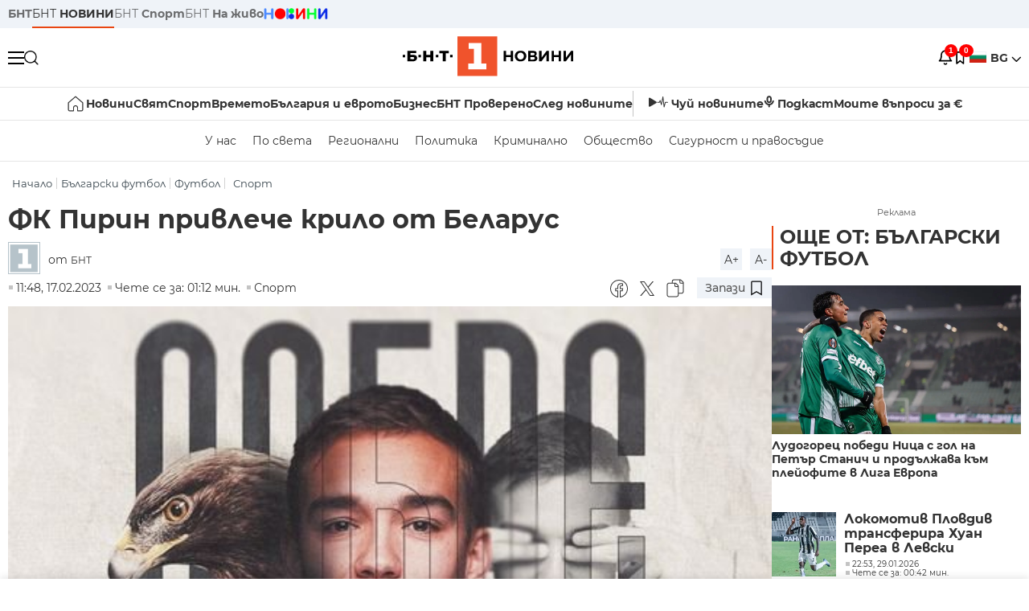

--- FILE ---
content_type: text/html; charset=UTF-8
request_url: https://bntnews.bg/news/fk-pirin-privleche-krilo-ot-belarus-1223901news.html
body_size: 18647
content:
<!DOCTYPE html>
<html lang="bg">

    <meta charset="utf-8">
<meta http-equiv="X-UA-Compatible" content="IE=edge,chrome=1">

<title>ФК Пирин привлече крило от Беларус - По света и у нас - БНТ Новини</title>
<meta content="Крилото от Беларус Владимир Медвед е официално част от Пирин Благоевград, съобщиха от клуба. Играчът премина през пробен период и взе участие в няколк..." name="description">
<meta content="ФК Пирин привлече крило от Беларус - По света и у нас - БНТ Новини" property="og:title">
<meta content="Крилото от Беларус Владимир Медвед е официално част от Пирин Благоевград, съобщиха от клуба. Играчът премина през пробен период и взе участие в няколк..." property="og:description">
<meta property="fb:app_id" content="136396243365731">
    <meta content="https://bntnews.bg/f/news/b/1223/af88cf2a5fe9c199982b147fa58038bd.jpeg" property="og:image">
    <meta property="og:image:width" content="840" />
    <meta property="og:image:height" content="454" />

    <link rel="canonical" href="https://bntnews.bg/news/fk-pirin-privleche-krilo-ot-belarus-1223901news.html" />
    <meta content="https://bntnews.bg/news/fk-pirin-privleche-krilo-ot-belarus-1223901news.html" property="og:url">

    <meta property="og:type" content="article" />
    <meta property="og:site_name" content="bntnews.bg" />
        <script type="application/ld+json">
    [{"@context":"https:\/\/schema.org","@type":"NewsArticle","headline":"\u0424\u041a \u041f\u0438\u0440\u0438\u043d \u043f\u0440\u0438\u0432\u043b\u0435\u0447\u0435 \u043a\u0440\u0438\u043b\u043e \u043e\u0442 \u0411\u0435\u043b\u0430\u0440\u0443\u0441","description":"\u041a\u0440\u0438\u043b\u043e\u0442\u043e \u043e\u0442 \u0411\u0435\u043b\u0430\u0440\u0443\u0441 \u0412\u043b\u0430\u0434\u0438\u043c\u0438\u0440 \u041c\u0435\u0434\u0432\u0435\u0434 \u0435 \u043e\u0444\u0438\u0446\u0438\u0430\u043b\u043d\u043e \u0447\u0430\u0441\u0442 \u043e\u0442 \u041f\u0438\u0440\u0438\u043d \u0411\u043b\u0430\u0433\u043e\u0435\u0432\u0433\u0440\u0430\u0434, \u0441\u044a\u043e\u0431\u0449\u0438\u0445\u0430 \u043e\u0442 \u043a\u043b\u0443\u0431\u0430. \u0418\u0433\u0440\u0430\u0447\u044a\u0442 \u043f\u0440\u0435\u043c\u0438\u043d\u0430 \u043f\u0440\u0435\u0437 \u043f\u0440\u043e\u0431\u0435\u043d \u043f\u0435\u0440\u0438\u043e\u0434 \u0438 \u0432\u0437\u0435 \u0443\u0447\u0430\u0441\u0442\u0438\u0435 \u0432 \u043d\u044f\u043a\u043e\u043b\u043a...","mainEntityOfPage":{"@type":"WebPage","@id":"https:\/\/bntnews.bg"},"image":{"@type":"ImageObject","url":"https:\/\/bntnews.bg\/f\/news\/b\/1223\/af88cf2a5fe9c199982b147fa58038bd.jpeg","width":1000,"height":500},"datePublished":"2023-02-17T11:48:00+02:00","dateModified":"2023-02-17T11:48:00+02:00","author":{"@type":"Person","name":"\u0411\u041d\u0422","url":"https:\/\/bntnews.bg"},"publisher":{"@type":"Organization","name":"\u041f\u043e \u0441\u0432\u0435\u0442\u0430 \u0438 \u0443 \u043d\u0430\u0441 - \u0411\u041d\u0422 \u041d\u043e\u0432\u0438\u043d\u0438","logo":{"@type":"ImageObject","url":"https:\/\/bntnews.bg\/box\/img\/BNT_black.svg","width":597,"height":218},"sameAs":["https:\/\/www.facebook.com\/novinite.bnt\/","https:\/\/twitter.com\/bnt_bg","https:\/\/www.instagram.com\/bnt_news\/"]},"isAccessibleForFree":true},{"@context":"https:\/\/schema.org","@type":"BreadcrumbList","itemListElement":[{"@type":"ListItem","position":1,"name":"\u041d\u0430\u0447\u0430\u043b\u043e","item":"https:\/\/bntnews.bg"},{"@type":"ListItem","position":2,"name":"\u0411\u044a\u043b\u0433\u0430\u0440\u0441\u043a\u0438 \u0444\u0443\u0442\u0431\u043e\u043b","item":"https:\/\/bntnews.bg\/balgarski-futbol-217cat.html"},{"@type":"ListItem","position":3,"name":"\u0424\u0443\u0442\u0431\u043e\u043b ","item":"https:\/\/bntnews.bg\/futbol-211cat.html"},{"@type":"ListItem","position":4,"name":"\u0421\u043f\u043e\u0440\u0442","item":"https:\/\/bntnews.bg\/sport"}]}]
</script>
    
                
<meta name="twitter:card" content="summary">
<meta name="twitter:site" content="bntnews.bg">
<meta name="twitter:title" content="ФК Пирин привлече крило от Беларус - По света и у нас - БНТ Новини">
<meta name="twitter:description" content="Крилото от Беларус Владимир Медвед е официално част от Пирин Благоевград, съобщиха от клуба. Играчът премина през пробен период и взе участие в няколк...">
    <meta name="twitter:image" content="https://bntnews.bg/f/news/b/1223/af88cf2a5fe9c199982b147fa58038bd.jpeg">
<meta name="twitter:creator" content="БНТ">




<meta name="viewport" content="width=device-width, height=device-height, initial-scale=1.0, user-scalable=0, minimum-scale=1.0, maximum-scale=1.0">



    <script type="application/ld+json">
        {
            "@context": "https://schema.org",
            "@type": "WebSite",
            "name":"БНТ Новини",
            "url": "https://bntnews.bg"
        }
    </script>




<style type="text/css">

   @font-face{font-family:Montserrat;font-style:normal;font-display: swap; font-weight:300;src:url(/box/css/fonts/montserrat-v14-latin_cyrillic-ext_cyrillic-300.eot);src:local('Montserrat Light'),local('Montserrat-Light'),url(/box/css/fonts/montserrat-v14-latin_cyrillic-ext_cyrillic-300.eot?#iefix) format('embedded-opentype'),url(/box/css/fonts/montserrat-v14-latin_cyrillic-ext_cyrillic-300.woff2) format('woff2'),url(/box/css/fonts/montserrat-v14-latin_cyrillic-ext_cyrillic-300.woff) format('woff'),url(/box/css/fonts/montserrat-v14-latin_cyrillic-ext_cyrillic-300.ttf) format('truetype'),url(/box/css/fonts/montserrat-v14-latin_cyrillic-ext_cyrillic-300.svg#Montserrat) format('svg')}@font-face{font-family:Montserrat;font-display: swap; font-style:normal;font-weight:400;src:url(/box/css/fonts/montserrat-v14-latin_cyrillic-ext_cyrillic-regular.eot);src:local('Montserrat Regular'),local('Montserrat-Regular'),url(/box/css/fonts/montserrat-v14-latin_cyrillic-ext_cyrillic-regular.eot?#iefix) format('embedded-opentype'),url(/box/css/fonts/montserrat-v14-latin_cyrillic-ext_cyrillic-regular.woff2) format('woff2'),url(/box/css/fonts/montserrat-v14-latin_cyrillic-ext_cyrillic-regular.woff) format('woff'),url(/box/css/fonts/montserrat-v14-latin_cyrillic-ext_cyrillic-regular.ttf) format('truetype'),url(/box/css/fonts/montserrat-v14-latin_cyrillic-ext_cyrillic-regular.svg#Montserrat) format('svg')}@font-face{font-family:Montserrat;font-display: swap; font-style:normal;font-weight:500;src:url(/box/css/fonts/montserrat-v14-latin_cyrillic-ext_cyrillic-500.eot);src:local('Montserrat Medium'),local('Montserrat-Medium'),url(/box/css/fonts/montserrat-v14-latin_cyrillic-ext_cyrillic-500.eot?#iefix) format('embedded-opentype'),url(/box/css/fonts/montserrat-v14-latin_cyrillic-ext_cyrillic-500.woff2) format('woff2'),url(/box/css/fonts/montserrat-v14-latin_cyrillic-ext_cyrillic-500.woff) format('woff'),url(/box/css/fonts/montserrat-v14-latin_cyrillic-ext_cyrillic-500.ttf) format('truetype'),url(/box/css/fonts/montserrat-v14-latin_cyrillic-ext_cyrillic-500.svg#Montserrat) format('svg')}@font-face{font-family:Montserrat;font-display: swap; font-style:normal;font-weight:700;src:url(/box/css/fonts/montserrat-v14-latin_cyrillic-ext_cyrillic-700.eot);src:local('Montserrat Bold'),local('Montserrat-Bold'),url(/box/css/fonts/montserrat-v14-latin_cyrillic-ext_cyrillic-700.eot?#iefix) format('embedded-opentype'),url(/box/css/fonts/montserrat-v14-latin_cyrillic-ext_cyrillic-700.woff2) format('woff2'),url(/box/css/fonts/montserrat-v14-latin_cyrillic-ext_cyrillic-700.woff) format('woff'),url(/box/css/fonts/montserrat-v14-latin_cyrillic-ext_cyrillic-700.ttf) format('truetype'),url(/box/css/fonts/montserrat-v14-latin_cyrillic-ext_cyrillic-700.svg#Montserrat) format('svg')}

</style>

<link rel="stylesheet" type='text/css' href="/box2/css//normalize.css">
<link rel="stylesheet" type='text/css' href="/box2/css//flex.css?b=1540">
<link rel="stylesheet" type='text/css' href="/box2/css//app.css?b=1540">
<link rel="stylesheet" type='text/css' href="/box2/css//app-new.css?b=1540">
<link rel="stylesheet" type='text/css' href="/box2/css//mobile.css?b=1540">
<script src="/box2/js//jquery-3.6.1.min.js"></script>

<link rel="shortcut icon" href="/favicon.ico" type="image/x-icon">
<link rel="icon" href="/favicon.ico" type="image/x-icon">
<link rel="apple-touch-icon" sizes="57x57" href="/box/img//fav/apple-icon-57x57.png">
<link rel="apple-touch-icon" sizes="60x60" href="/box/img//fav/apple-icon-60x60.png">
<link rel="apple-touch-icon" sizes="72x72" href="/box/img//fav/apple-icon-72x72.png">
<link rel="apple-touch-icon" sizes="76x76" href="/box/img//fav/apple-icon-76x76.png">
<link rel="apple-touch-icon" sizes="114x114" href="/box/img//fav/apple-icon-114x114.png">
<link rel="apple-touch-icon" sizes="120x120" href="/box/img//fav/apple-icon-120x120.png">
<link rel="apple-touch-icon" sizes="144x144" href="/box/img//fav/apple-icon-144x144.png">
<link rel="apple-touch-icon" sizes="152x152" href="/box/img//fav/apple-icon-152x152.png">
<link rel="apple-touch-icon" sizes="180x180" href="/box/img//fav/apple-icon-180x180.png">
<link rel="icon" type="image/png" sizes="192x192"  href="/box/img//fav/android-icon-192x192.png">
<link rel="icon" type="image/png" sizes="32x32" href="/box/img//fav/favicon-32x32.png">
<link rel="icon" type="image/png" sizes="96x96" href="/box/img//fav/favicon-96x96.png">
<link rel="icon" type="image/png" sizes="16x16" href="/box/img//fav/favicon-16x16.png">
<link rel="manifest" href="/box/img//fav/manifest.json">
<meta name="msapplication-TileImage" content="/ms-icon-144x144.png">
<meta name="facebook-domain-verification" content="e5jyuibgow43w4jcikwb0j66f9w398" />

    <!-- Google Tag Manager  header-->
<script>(function(w,d,s,l,i){w[l]=w[l]||[];w[l].push({'gtm.start':
new Date().getTime(),event:'gtm.js'});var f=d.getElementsByTagName(s)[0],
j=d.createElement(s),dl=l!='dataLayer'?'&l='+l:'';j.async=true;j.src=
'https://www.googletagmanager.com/gtm.js?id='+i+dl;f.parentNode.insertBefore(j,f);
})(window,document,'script','dataLayer','GTM-T68FD57');</script>
<!-- End Google Tag Manager -->

               <script async src="https://securepubads.g.doubleclick.net/tag/js/gpt.js"></script>
     <script>
     
            window.googletag = window.googletag || {cmd: []};
            googletag.cmd.push(function() {

            googletag.defineSlot('/21827094253/News.BNT.bg/news_bnt_inside_page_btf', [[1, 1], [300, 600], [160, 600], [300, 250], [250, 250]], 'div-gpt-ad-1580289678346-0').addService(googletag.pubads());
            googletag.defineSlot('/21827094253/News.BNT.bg/native_ad_newsbnt', [1, 1], 'div-gpt-ad-1591698732258-0').addService(googletag.pubads());
            googletag.defineSlot('/21827094253/News.BNT.bg/news_bnt_page_richmedia', [1, 1], 'div-gpt-ad-1580294573024-0').addService(googletag.pubads());

            var lb = googletag.sizeMapping().
            addSize([1024, 0], [[1,1],[970, 250], [970, 66], [980, 120], [728, 90]]). //desktop
            addSize([320, 0], [[1,1],[360, 100],[320, 100]]).
            addSize([0, 0], [1, 1]). //other
            build();

            var rect = googletag.sizeMapping().
            addSize([1024, 0], [[1,1], [300,600],[300,250], [336,280], [250,250], [160,600]]). //desktop
            addSize([320, 0], [[1,1], [300,250], [336,280], [250,250]]).
            addSize([0, 0], [1, 1]). //other
            build();

            var gptAdSlots = [];

            gptAdSlots[0] = googletag.defineSlot('/21827094253/News.BNT.bg/news_bnt_inside_page_leaderboard_atf', [[1, 1], [970, 250], [750, 100], [980, 120], [960, 90], [728, 90], [980, 90], [320, 50],  [930, 180], [970, 90], [300, 50], [750, 200], [970, 66], [320, 100], [750, 300], [950, 90]], 'div-gpt-ad-1580289379931-0').
            defineSizeMapping(lb).
            setCollapseEmptyDiv(true).
            addService(googletag.pubads());
            googletag.enableServices();

            gptAdSlots[1] = googletag.defineSlot('/21827094253/News.BNT.bg/news_bnt_inside_page_atf', [[300, 600], [160, 600], [1, 1], [250, 250], [336, 280], [300, 250]], 'div-gpt-ad-1617786055977-0').
            defineSizeMapping(rect).
            setCollapseEmptyDiv(true).
            addService(googletag.pubads());
            googletag.enableServices();

            googletag.pubads().enableSingleRequest();
            googletag.pubads().setCentering(true);
            googletag.pubads().collapseEmptyDivs();
            googletag.pubads().setTargeting('page', 'insidepage');

              
            googletag.enableServices();

  });
     
     </script>
    
    
    <!-- Google tag (gtag.js) -->
    <script async src="https://www.googletagmanager.com/gtag/js?id=G-V1VRKR2BY0"></script>
    <script>
      window.dataLayer = window.dataLayer || [];
      function gtag(){dataLayer.push(arguments);}
      gtag('js', new Date());

      gtag('config', 'G-V1VRKR2BY0');
    </script>
    



    
    
    

<script src="/box2/js/favorites.js?p=1540"></script>
<script src="/box2/js/react.js?p=1540"></script>

    <body>

        <div class="dim"></div>
<header>
    <div class="header-top-nd">
        <div class="container clearfix">
            <div class="header-top-nd-wrap">
                <div class="top-links-scroll">
                    <div class="left-links">
                        <a class="bold" href="https://bnt.bg/" title="БНТ" >БНТ</a>
                        <a class="active" href="https://bntnews.bg/" title="БНТ НОВИНИ" >БНТ <span class="bold">НОВИНИ</span></a>
                        <a href="https://bntnews.bg/sport" title="БНТ Спорт" >БНТ <span class="bold">Спорт</span></a>
                        <a href="https://tv.bnt.bg/" title="БНТ На живо">БНТ <span class="bold">На живо</span></a>
                                                <a href="https://bntnews.bg/kids" class="no-before kids-banner-desktop " style="opacity:1;">
                            <img src="/box2/img/kids.png" style="margin-top:10px;height:14px;opacity:1;" alt="бнт деца">
                        </a>
                        <style>
                        .kids-banner-mobile {
                          display: none;
                        }
                        @media screen and (max-width: 640px) {
                             .kids-banner-desktop {
                               display: none;
                             }
                             .kids-banner-mobile {
                               display: block;
                             }
                        }
                        </style>
                                                                                            </div>
                </div>
                <div class="right-links">
                                        <div class="langeauge-wrap-nd pointer for-mobile">
                                                    <img src="/box2/img/bg.png" class="bg-lng-icon" style="width:21px;float:left;margin-right:5px;">
                            <a href="javascript:void(0);" class="bold">BG <img class="bg-lng-icon" src="/box2/img/down.png"></a>
                        
                        <ul class="language">
                                                        <li style="height:50px;line-height:50px;">
                                <img src="/box2/img/en.jpg" style="width:21px;float:left;margin-top:18px;margin-right:5px;">
                                <a href="https://bntnews.bg/en">ENG</a>
                            </li>
                            
                            
                            <li style="height:50px;line-height:50px;">
                                <img src="/box2/img/tr.png" style="width:21px;float:left;margin-top:18px;margin-right:5px;">
                                <a href="https://bnt.bg/tr" target="_blank">TR</a>
                            </li>
                        </ul>
                    </div>
                </div>
            </div>
        </div>
    </div><!-- End header top -->

    <div class="header-middle-nd">
        <div class="container d-flex justify-content-between">
            <div class="middle-content-nd">
                <div class="left-part-nd">
                    <div class="menu-nd">
                        <button class="hamburger-btn menu-icon-nd" id="hamburger">
                          <span class="line"></span>
                          <span class="line"></span>
                          <span class="line"></span>
                        </button>
                    </div>
                    <button id="search-button" class="search left pointer"><img src="/box2/img/new-search-btn.png" width="18" height="18" alt=""></button>
                    <div class="search-clone none">&nbsp;</div>
                </div>
                <div class="middle-part-nd">
                    <a href="https://bntnews.bg/" class="logo-nd">
                        <img src="/box2/img/logo-bnt-new.svg">
                    </a>
                </div>
                <div class="right-part-nd">
                    <a class="bell" id="bell-noty" href="javascript:void(0);">
                        <div class="notification-container">
                            <!-- Bell Icon SVG -->
                            <svg class="bell-icon" xmlns="http://www.w3.org/2000/svg" viewBox="0 0 24 24" fill="none" stroke="#000000" stroke-width="2" stroke-linecap="round" stroke-linejoin="round">
                                <path d="M18 8A6 6 0 0 0 6 8c0 7-3 9-3 9h18s-3-2-3-9"></path>
                                <path d="M13.73 21a2 2 0 0 1-3.46 0"></path>
                            </svg>

                            <!-- X Icon SVG (thin) -->
                            <svg class="x-icon" xmlns="http://www.w3.org/2000/svg" viewBox="0 0 24 24" fill="none" stroke="#000000" stroke-width="1" stroke-linecap="round" stroke-linejoin="round">
                                <line x1="19" y1="5" x2="5" y2="19"></line>
                                <line x1="5" y1="5" x2="19" y2="19"></line>
                            </svg>

                            <!-- Notification Badge with Count -->
                            <div class="notification-badge">1</div>
                        </div>
                    </a>



                    <a class="marks" id="bookmark-noty" href="javascript:void(0);">
                        <div id="fv-bookmark-noty" class="bookmark-container">
                            <!-- Bookmark Icon SVG -->
                            <svg class="bookmark-icon" xmlns="http://www.w3.org/2000/svg" viewBox="0 0 24 24" fill="none" stroke="#000000" stroke-width="2" stroke-linecap="round" stroke-linejoin="round">
                                <path d="M5 4 V21 L10 17 L15 21 V4 Z"></path>
                            </svg>

                            <!-- X Icon SVG (thin) -->
                            <svg class="x-icon" xmlns="http://www.w3.org/2000/svg" viewBox="0 0 24 24" fill="none" stroke="#000000" stroke-width="1" stroke-linecap="round" stroke-linejoin="round">
                                <line x1="19" y1="5" x2="5" y2="19"></line>
                                <line x1="5" y1="5" x2="19" y2="19"></line>
                            </svg>

                            <!-- Optional: Notification Badge with Count -->
                            <div class="notification-badge fv-notification-badge"></div>
                        </div>
                    </a>

                                        <div class="langeauge-wrap-nd pointer for-desktop">
                                                    <img src="/box2/img/bg.png" style="width:21px;float:left;margin-right:5px;">
                            <a href="javascript:void(0);" class="bold">BG <img src="/box2/img/down.png"></a>
                        
                        <ul class="language">
                                                        <li style="height:50px;line-height:50px;">
                                <img src="/box2/img/en.jpg" style="width:21px;float:left;margin-top:18px;margin-right:5px;">
                                <a href="https://bntnews.bg/en">ENG</a>
                            </li>
                            
                            
                            <li style="height:50px;line-height:50px;">
                                <img src="/box2/img/tr.png" style="width:21px;float:left;margin-top:18px;margin-right:5px;">
                                <a href="https://bnt.bg/tr" target="_blank">TR</a>
                            </li>
                        </ul>
                    </div>
                </div>

            </div><!-- End container -->

        </div>

        
    </div><!-- End header middle -->

    <div class="header-bottom-nd">
    <div class="container clearfix">
      <div class="scroll-mobile">
          <div class="top-nav-nd">
                            
                                          <a href="https://bntnews.bg" title="Начало" class="nav-link-nd flex justify-center align-center" style="display:flex;">
                            <img src="/box2/img/home.svg" style="margin-right:3px;" width="20" alt="Начало">
                        </a>
                  
                                
                                        <a href="https://bntnews.bg" title="Новини" class="nav-link-nd">Новини</a>
                  
                                
                                        <a href="https://bntnews.bg/bg/c/po-sveta" title="Свят" class="nav-link-nd">Свят</a>
                  
                                
                                        <a href="https://bntnews.bg/sport" title="Спорт" class="nav-link-nd">Спорт</a>
                  
                                        <a href="https://bntnews.bg/kids" title="Спорт" class="nav-link-nd kids-banner-mobile ">
                          <img src="/box2/img/kids.png" style="margin-top:10px;height:12px;opacity:1;" alt="бнт деца">
                      </a>
                                
                                        <a href="https://bntnews.bg/vremeto-141cat.html" title="Времето" class="nav-link-nd">Времето</a>
                  
                                
                                        <a href="https://bntnews.bg/balgariya-i-evroto-450cat.html" title="България и еврото" class="nav-link-nd">България и еврото</a>
                  
                                
                                        <a href="https://bntnews.bg/ikonomika-435cat.html" title="Бизнес" class="nav-link-nd">Бизнес</a>
                  
                                
                                        <a href="https://bntnews.bg/provereno" title="БНТ Проверено" class="nav-link-nd">БНТ Проверено</a>
                  
                                
                                        <a href="https://bntnews.bg/bg/c/sled-novinite" title="След новините" class="nav-link-nd">След новините</a>
                  
                                
                                <a href="https://bntnews.bg/listen" class="nav-link-nd listen"><img src="/box2/img/listen.svg">Чуй новините</a>
              
              <a href="https://www.youtube.com/@BNT1/podcasts" target="_blank" class="nav-link-nd podkast"><img src="/box2/img/podcast.svg">Подкаст</a>

              <a href="https://bntnews.bg/me/euro" class="nav-link-nd podkast">Моите въпроси за €</a>
          </div>
      </div>
    </div>
</div><!-- End header bottom -->
<div class="header-nav-nd" style="">
    <div class="container clearfix">
        <div class="scroll-mobile">
          <div class="bottom-nav-nd">
                                                                                <a href="https://bntnews.bg/bg/c/bulgaria" title="У нас" class="bott-nav-nd">У нас</a>
                                                                                        <a href="https://bntnews.bg/bg/c/po-sveta" title="По света" class="bott-nav-nd">По света</a>
                                                                                        <a href="https://bntnews.bg/bg/z" title="Регионални" class="bott-nav-nd">Регионални</a>
                                                                                        <a href="https://bntnews.bg/bg/c/bgpolitika" title="Политика" class="bott-nav-nd">Политика</a>
                                                                                        <a href="https://bntnews.bg/kriminalno-121cat.html" title="Криминално" class="bott-nav-nd">Криминално</a>
                                                                                        <a href="https://bntnews.bg/bg/c/obshtestvo-15" title="Общество" class="bott-nav-nd">Общество</a>
                                                                                        <a href="https://bntnews.bg/bg/c/bgsigurnost" title="Сигурност и правосъдие" class="bott-nav-nd">Сигурност и правосъдие</a>
                                                                </div>
        </div>
    </div>
</div>


    <div class="mobile-nav">
    <div class="main-nav">

        <div class="left flex items-center w100">
            <div class="search-wrap flex-1 left">
                <form action="https://bntnews.bg/search" method="get">
                   <input id="search_input" type="text" name="q" />
                   <button type="submit"><img src="/box2/img/search_w.svg" width="16" alt=""></button>
                </form>
            </div>

        </div>

        <div class="nav-links-holder">
            <a href="https://bntnews.bg/" title="начало"><img src="/box2/img/home.svg" style="margin-right:10px;" width="20" alt=""> начало</a>
                                                                                                                            <a href="https://bntnews.bg" title="Новини" class="nav-link-nd">Новини</a>
                                                                                                                                <a href="https://bntnews.bg/bg/c/po-sveta" title="Свят" class="nav-link-nd">Свят</a>
                                                                                                                                <a href="https://bntnews.bg/sport" title="Спорт" class="nav-link-nd">Спорт</a>
                                                                <a href="https://bntnews.bg/kids" title="Спорт" class="nav-link-nd ">
                            <img src="/box2/img/kids.png" style="margin-top:10px;height:12px;opacity:1;" alt="бнт деца">
                        </a>
                                                                                                            <a href="https://bntnews.bg/vremeto-141cat.html" title="Времето" class="nav-link-nd">Времето</a>
                                                                                                                                <a href="https://bntnews.bg/balgariya-i-evroto-450cat.html" title="България и еврото" class="nav-link-nd">България и еврото</a>
                                                                                                                                <a href="https://bntnews.bg/ikonomika-435cat.html" title="Бизнес" class="nav-link-nd">Бизнес</a>
                                                                                                                                <a href="https://bntnews.bg/provereno" title="БНТ Проверено" class="nav-link-nd">БНТ Проверено</a>
                                                                                                                                <a href="https://bntnews.bg/bg/c/sled-novinite" title="След новините" class="nav-link-nd">След новините</a>
                                                                                                                    <a href="https://bntnews.bg/bg/c/bulgaria" title="У нас" class="nav-link-nd">У нас</a>
                                                                <a href="https://bntnews.bg/bg/c/po-sveta" title="По света" class="nav-link-nd">По света</a>
                                                                <a href="https://bntnews.bg/bg/z" title="Регионални" class="nav-link-nd">Регионални</a>
                                                                <a href="https://bntnews.bg/bg/c/bgpolitika" title="Политика" class="nav-link-nd">Политика</a>
                                                                <a href="https://bntnews.bg/kriminalno-121cat.html" title="Криминално" class="nav-link-nd">Криминално</a>
                                                                <a href="https://bntnews.bg/bg/c/obshtestvo-15" title="Общество" class="nav-link-nd">Общество</a>
                                                                <a href="https://bntnews.bg/bg/c/bgsigurnost" title="Сигурност и правосъдие" class="nav-link-nd">Сигурност и правосъдие</a>
                                        <a href="https://bntnews.bg/listen" class="" title="Чуй новините"><img src="/box2/img/listen.svg" style="margin-right:10px;" width="24" alt=""> Чуй новините</a>
            <a href="https://www.youtube.com/@BNT1/podcasts" target="_blank" title="Подкаст"><img src="/box2/img/podcast.svg" style="margin-right:10px;" width="18" alt=""> Подкаст</a>
        </div><!-- End nav links holder -->

    </div><!-- End main nav -->

    
</div><!-- End mobile nav -->


    <div class="noty-nav">
        <div class="flex" style="margin-bottom:30px;">
            <h2 class="section-title flex-1 left w100" style="width:auto;">
                <span>
                    ИЗВЕСТИЯ
                </span>
            </h2>

            <a href="https://bntnews.bg/personal" class="more-button flex flex-1 items-center justify-center" style="background: #f0532c;padding-left:0px;min-width: 130px;margin-bottom:0px;max-width: 180px;text-transform: uppercase;height: 30px;line-height: 30px;">
                <span style="max-width:15px;margin-top:10px;margin-right:10px;">
                    <!-- Bell Icon SVG -->
                    <svg class="bell-icon-small" xmlns="http://www.w3.org/2000/svg" viewBox="0 0 24 24" fill="none" stroke="#ffffff" stroke-width="2" stroke-linecap="round" stroke-linejoin="round">
                        <path d="M18 8A6 6 0 0 0 6 8c0 7-3 9-3 9h18s-3-2-3-9"></path>
                        <path d="M13.73 21a2 2 0 0 1-3.46 0"></path>
                    </svg>

                </span>
                <span>
                    Моите новини
                </span>
            </a>
                    </div>

        <div class="news-boxes">
                            <div class="news-box-nd">
                    <a href="https://bntnews.bg/news/ludogorec-pobedi-nica-s-gol-na-petar-stanich-i-prodalzhava-kam-pleiofite-v-liga-evropa-1376465news.html" class="img-nd"><img src="https://bntnews.bg/f/news/b/1376/b14bddbcc0fb98929b8df1e5ca189469.webp"></a>
                    <div class="txt-nd">
                        <a href="https://bntnews.bg/news/ludogorec-pobedi-nica-s-gol-na-petar-stanich-i-prodalzhava-kam-pleiofite-v-liga-evropa-1376465news.html" class="title-nd">Лудогорец победи Ница с гол на Петър Станич и продължава...</a>
                        <div class="stats-wrap">
                            <div style="" class="news-stat  left w100 stats-wrap " >
        <time class="news-time stats" >
        00:12, 30.01.2026
            </time>
    
    
            <div class="read-time stats" >
            Чете се за: 02:27 мин.
        </div>
    
                </div>
                        </div>
                    </div>
                </div>
                    </div><!-- End news boxes holder -->
    </div><!-- End noty nav -->

    <div id="fv-favorites-modal" class="bookmark-nav">
        <h2 class="section-title left w100" style="margin-bottom:30px;">
            <span>
                ЗАПАЗЕНИ
            </span>
        </h2>
        <div class="news-boxes fv-favorites-modal-body">

        </div><!-- End news boxes holder -->
    </div><!-- End noty nav -->


</header>
<!-- End Header -->

<script type="text/javascript">
$(document).ready(function() {
  var headerMiddle = $('.header-middle-nd');
  var headerMiddleHeight = headerMiddle.outerHeight();
  var headerMiddleOffset = headerMiddle.offset().top;
  if($('.non-sticky-back-button')[0]) {
      var backOffset = $('.non-sticky-back-button').offset().top;
  }
  else {
      var backOffset = 0;
  }
  var isSticky = false;
  var isStickyBack = false;
  var spacer = $('<div class="header-spacer"></div>').height(headerMiddleHeight);
  var mobileNav = $('.mobile-nav');
  var notyNav = $('.noty-nav');
  var bookmarkNav = $('.bookmark-nav');

  function adjustMobileNav() {
    // Use getBoundingClientRect for most accurate position calculation
    var headerRect = headerMiddle[0].getBoundingClientRect();
    var headerBottom = Math.ceil(headerRect.bottom);

    mobileNav.css({
      'top': headerBottom + 'px',
      'height': 'calc(100vh - ' + headerBottom + 'px)'
    });

    notyNav.css({
      'top': headerBottom + 'px',
      'height': 'calc(100vh - ' + headerBottom + 'px)'
    });

    bookmarkNav.css({
      'top': headerBottom + 'px',
      'height': 'calc(100vh - ' + headerBottom + 'px)'
    });
  }

  function handleScroll() {
    var scrollPosition = $(window).scrollTop();

    if (scrollPosition > backOffset && !isStickyBack && $('.non-sticky-back-button')[0]) {
        $(".sticky-back-button").show();
        isStickyBack = true;
    }
    else if (scrollPosition <= backOffset && isStickyBack && $('.non-sticky-back-button')[0]) {
        $(".sticky-back-button").hide();
        isStickyBack = false;
    }

    if (scrollPosition > (headerMiddleOffset + 50) && !isSticky) {
      headerMiddle.after(spacer);

      headerMiddle.css({
        'position': 'fixed',
        'top': '0',
        'left': '0',
        'right': '0',
        'z-index': '1000',
        'box-shadow': '0 2px 5px rgba(0,0,0,0.1)'
      }).addClass('sticky-header');

      $('.logo-nd img').css('max-height', '29px');

      adjustMobileNav();
      isSticky = true;
    }
    else if (scrollPosition <= headerMiddleOffset && isSticky) {
      $('.header-spacer').remove();

      headerMiddle.css({
        'position': '',
        'top': '',
        'left': '',
        'right': '',
        'z-index': '',
        'box-shadow': ''
      }).removeClass('sticky-header');

      $('.logo-nd img').css('max-height', '');

      adjustMobileNav();
      isSticky = false;
    }
  }

  var ticking = false;
  $(window).on('scroll', function() {
    if (!ticking) {
      window.requestAnimationFrame(function() {
        handleScroll();
        ticking = false;
      });
      ticking = true;
    }
  });

  var resizeTimer;
  $(window).on('resize', function() {
    clearTimeout(resizeTimer);
    resizeTimer = setTimeout(function() {
      headerMiddleHeight = headerMiddle.outerHeight();
      headerMiddleOffset = isSticky ? spacer.offset().top : headerMiddle.offset().top;
      spacer.height(headerMiddleHeight);
      adjustMobileNav();
    }, 250);
  });

  handleScroll();
  adjustMobileNav();
});
</script>
<style>
.header-middle-nd {
  transition: box-shadow 0.3s ease;
  width: 100%;
  background: #fff;
}
.sticky-header {
  transition: box-shadow 0.3s ease;
}
.header-spacer {
  display: block;
}
</style>

        
        
        
        
        
<main>
    <div class="container clearfix">
        
        <div class="scroll-mobile-path">
            <div class="left w100 crums">
    <div class="scroll-mobile">
        <div class="breadcrumbs left w100" >
            <ul>
                <li><a href="https://bntnews.bg/">Начало</a></li>
                                                            <li ><a href="https://bntnews.bg/balgarski-futbol-217cat.html">Български футбол</a></li>
                                            <li ><a href="https://bntnews.bg/futbol-211cat.html">Футбол </a></li>
                                            <li class="active"><a href="https://bntnews.bg/sport">Спорт</a></li>
                                                </ul>

        </div>
    </div><!-- breadcrumbs -->
</div>
        </div>

        <div class="all-news-wrap view-news">
            <div class="top-news-wrap d-flex view-page">
                <div class="left-column">
                    <h1 class="big-view-title" >ФК Пирин привлече крило от Беларус</h1>
                    

                    
                    
                    <div class="info-news-wrap image-wrap bottom-info-container">
    <div class="front-position">
        <a href="https://bntnews.bg/bg/redactor/15/bnt" title="БНТ">
                        <img src="/box/img/avtor_icon.png" fetchpriority="high" alt="bnt avatar logo" />
                    </a>


                <span class="left author">
            от <a href="https://bntnews.bg/bg/redactor/15/bnt" title="БНТ"  class="name">БНТ</a>                      </span>
                    </div>
    <div class="end-soc-position">
        <div class="right-zoom-wrap">
            <a href="#" class="zoom-in">A+</a>
            <a href="#" class="zoom-out">A-</a>
        </div>
    </div>
</div>
<script src="/box2/js/font.js?p=1540" charset="utf-8"></script>

                    <div class="under-title-info items-center">
                        <div style="width:auto;" class="news-stat  left w100 stats-wrap flex-1" >
        <time class="news-time stats" >
        11:48, 17.02.2023
            </time>
    
    
            <div class="read-time stats" >
            Чете се за: 01:12 мин.
        </div>
    
                        <a title="Спорт" href="https://bntnews.bg/sport" class="shared red stats">Спорт</a>
            </div>
                                                <div class="share-bttns" style="margin-right:10px;">
                                                        <div class="share-icons">
                                <div class="soc left a2a_kit left a2a_kit_size_32 a2a_default_style">
                                    <a class="a2a_button_facebook custom-share-btn share-icon-fb"
                                       data-a2a-url="https://bntnews.bg/news/fk-pirin-privleche-krilo-ot-belarus-1223901news.html"
                                       data-a2a-title="ФК Пирин привлече крило от Беларус">
                                    </a>
                                    <a class="a2a_button_twitter custom-share-btn share-icon-x"
                                       data-a2a-url="https://bntnews.bg/news/fk-pirin-privleche-krilo-ot-belarus-1223901news.html"
                                       data-a2a-title="ФК Пирин привлече крило от Беларус">
                                    </a>
                                    <a href="javascript:void(0);" class="copy-btn share-icon-c" data-clipboard-text="https://bntnews.bg/news/fk-pirin-privleche-krilo-ot-belarus-1223901news.html">
                                       <span>Копирано в клипборда</span>
                                    </a>
                                </div>
                            </div>
                        </div>
                                                <div class="end-soc-position" style="background: #EFF3F8;padding-left:10px;padding-right:10px;">
                            <a href="javascript:void(0);" class="save fv-save bookmark-icon-save fv-empty flex items-center justify-center" data-id="1223901" style="font-weight: 600;">
                              <span>Запази</span>
                              <svg xmlns="http://www.w3.org/2000/svg" viewBox="0 0 50 70">
                                  <path class="bookmark-fill" d="M10,5 L40,5 Q42,5 42,7 L42,50 L25,40 L8,50 L8,7 Q8,5 10,5 Z" stroke="black" stroke-width="3.5"/>
                                </svg>
                            </a>

                        </div>
                    </div>

                    
                    
                    <div class="top-news d-flex">
                                                <div class="img-wrap mobile-16-9-container image-container-desktop">
                                                        <img src="https://bntnews.bg/f/news/b/1223/af88cf2a5fe9c199982b147fa58038bd.jpeg" class="w100"  fetchpriority="high" alt="пирин привлече крило беларус" />
                                                    </div>
                                            </div>

                    <div class="left w100 flex signature-image">
                        <div class="flex-1">
                                                                                            <span class="source w100 left">Снимка: фейкбук страница на ФК Пирин</span>
                                                                                    </div>
                                            </div>


                                                                
                    
                                        <div class="audio-heading left">Слушай новината</div>
                    <div class="left w100 audio-player">
                        <audio id="player1" preload="metadata" class="players" controls>
                            <source src="https://bntnews.bg//f/speech/1223/8dfc76173a1877208e202c1ec0502128.mp3" type="audio/mpeg">
                            Вашият браузър не подържа audio
                        </audio>
                    </div>
                    
                    <div class="text-images-container txt-news">
                        <div class="text-container is-gall">
                            <p>Крилото от Беларус Владимир Медвед е официално част от Пирин Благоевград, съобщиха от клуба.</p>
<p>Играчът премина през пробен период и взе участие в няколко приятелски срещи, оставяйки отлични впечатления в тях.</p>
<p>23-годишният нападател е роден в Минск (Беларус). В родината си е играе за Славия (Мозир), Нафтан, Слуцк и Динамо (Брест). В Русия носи екипите на вторите отбори на Ростов и Самара, а по-късно се състезава и за представителния отбор на Ротор (Волгоград). Следва престой в първенството на Казахстан с тима на Атирау, а преди да дойде в Благоевград е част от грузинския Сиони.</p>
<p><em>"Пожелаваме на Владимир Медвед здраве и много успехи с пиринската фланелка!",</em> заявиха от благоевградския клуб.</p>
<p></p>
<p><b> <a href="https://vb.me/d7b09f" target="_blank" rel="noopener">Последвайте нашия канал "Спорт по БНТ" във Viber</a></b></p>
<p><b> <a href="https://go.bnt.bg/facebok-sport-bnt" target="_blank" rel="noopener">Последвайте ни и във Фейсбук, за да сте винаги в час с последните спортни новини</a></b></p>
<p><b>Намерете БНТ в социалните мрежи: <a href="https://www.instagram.com/bnt.bg_/" target="_blank" rel="noopener">Instagram</a>, <a href="https://www.facebook.com/BNT.Bulgarian.National.Television" target="_blank" rel="noopener">Facebook</a>, <a href="https://www.linkedin.com/company/bulgarian-national-television/" target="_blank" rel="noopener"> LinkedIn</a>, <a href="https://www.tiktok.com/@bnt.bg" target="_blank" rel="noopener"> TikTok </a><b></b></b></p>


                            


                            

                        </div>

                    </div>

                    <div class="bottom-share-wrap">
                        <div class="share-bttns">
                        <span style="font-weight: 600;">Сподели</span>
                            <div class="share-icons">
                                <div class="soc left a2a_kit left a2a_kit_size_32 a2a_default_style">
                                    <a class="a2a_button_facebook custom-share-btn share-icon-fb"
                                       data-a2a-url="https://bntnews.bg/news/fk-pirin-privleche-krilo-ot-belarus-1223901news.html"
                                       data-a2a-title="ФК Пирин привлече крило от Беларус">
                                    </a>

                                    
                                    <a class="a2a_button_twitter custom-share-btn share-icon-x"
                                       data-a2a-url="https://bntnews.bg/news/fk-pirin-privleche-krilo-ot-belarus-1223901news.html"
                                       data-a2a-title="ФК Пирин привлече крило от Беларус">
                                    </a>
                                    <a href="javascript:void(0);" class="copy-btn share-icon-c" data-clipboard-text="https://bntnews.bg/news/fk-pirin-privleche-krilo-ot-belarus-1223901news.html">
                                       <span>Копирано в клипборда</span>
                                    </a>
                                </div>
                            </div>
                        </div> 
                    </div>
                    
                                        <div class="hash-tag-wrap">
                        <div class="hash-tag-inner-wrap">
                                                                                    <a href="https://bntnews.bg/fk-pirin-99226tag.html" title="ФК Пирин">#ФК Пирин</a>
                                                                                                            </div>
                    </div>
                    
                    <script>
                    var a2a_config = a2a_config || {};
                    a2a_config.onclick = 1;
                    a2a_config.locale = "bg";
                    </script>
                    <script type="text/javascript">
                    function loadScript() {
                        setTimeout(function(){
                            const script = document.createElement('script');
                            script.src = "/box/js/socials.js"; // Replace "/box/js/" with the actual path to the file
                            script.async = true;
                            document.body.appendChild(script);

                            var clipboard = new ClipboardJS('.copy-btn');

                            clipboard.on('success', function(e) {
                                $(".copy-btn span").fadeIn(300);
                                e.clearSelection();
                                setTimeout(function(){ $(".copy-btn span").fadeOut(300); }, 2000);
                            });
                        },50)
                    }
                    window.addEventListener('load', loadScript);
                    </script>


                    <div class="left w100" style="margin-top:20px;">
                                            </div>



                    
                    <h2 class="section-title mt30">ТОП 24</h2>
<div class="more-top-news d-flex w100 choise">
       <div class="news-box-regular">
      <a class="img-wrap left w100 relative for-desktop" href="https://bntnews.bg/news/zapochva-drastichno-zastudyavane-snyag-shte-vali-v-nedelya-1376498news.html" title="Започва драстично застудяване, сняг ще вали в неделя">
                          <img class="img w100" src="https://bntnews.bg/f/news/b/1376/300a186bcd8869029c1ff7c5dcb2527c.webp" alt="Започва драстично застудяване, сняг ще вали в неделя">
                                     <span class="white-sticker d-flex justify-content-center">
                   <img src="/box2/img/playred.svg" width="14" alt="">
               </span>
                 </a>
      <div class="number for-mobile">1</div>
      <div class="inner-holder">
          <a class="medium-title" href="https://bntnews.bg/news/zapochva-drastichno-zastudyavane-snyag-shte-vali-v-nedelya-1376498news.html" title="Започва драстично застудяване, сняг ще вали в неделя">
                              Започва драстично застудяване, сняг ще вали в неделя
                        </a>
      </div>
   </div><!-- End news box -->
          <div class="news-box-regular">
      <a class="img-wrap left w100 relative for-desktop" href="https://bntnews.bg/news/shofyorat-prichinil-katastrofata-krai-telish-ima-mnozhestvo-predishni-narusheniya-1376459news.html" title="Шофьорът, причинил катастрофата край Телиш, има множество предишни нарушения">
                          <img class="img w100" src="https://bntnews.bg/f/news/b/1376/8e4b8ec09a73ae26212b9e8501c5a13f.webp" alt="Шофьорът, причинил катастрофата край Телиш, има множество предишни нарушения">
                                     <span class="white-sticker d-flex justify-content-center">
                   <img src="/box2/img/playred.svg" width="14" alt="">
               </span>
                 </a>
      <div class="number for-mobile">2</div>
      <div class="inner-holder">
          <a class="medium-title" href="https://bntnews.bg/news/shofyorat-prichinil-katastrofata-krai-telish-ima-mnozhestvo-predishni-narusheniya-1376459news.html" title="Шофьорът, причинил катастрофата край Телиш, има множество предишни нарушения">
                              Шофьорът, причинил катастрофата край Телиш, има множество предишни...
                        </a>
      </div>
   </div><!-- End news box -->
          <div class="news-box-regular">
      <a class="img-wrap left w100 relative for-desktop" href="https://bntnews.bg/news/niagarskiyat-vodopad-zamrazna-sasht-ostavat-v-plen-na-arkticheski-studove-1376464news.html" title="Ниагарският водопад замръзна: САЩ остават в плен на арктически студове">
                          <img class="img w100" src="https://bntnews.bg/f/news/b/1376/16511984f313089fbc44396bce357521.webp" alt="Ниагарският водопад замръзна: САЩ остават в плен на арктически студове">
                                     <span class="white-sticker d-flex justify-content-center">
                   <img src="/box2/img/playred.svg" width="14" alt="">
               </span>
                 </a>
      <div class="number for-mobile">3</div>
      <div class="inner-holder">
          <a class="medium-title" href="https://bntnews.bg/news/niagarskiyat-vodopad-zamrazna-sasht-ostavat-v-plen-na-arkticheski-studove-1376464news.html" title="Ниагарският водопад замръзна: САЩ остават в плен на арктически студове">
                              Ниагарският водопад замръзна: САЩ остават в плен на арктически студове
                        </a>
      </div>
   </div><!-- End news box -->
          <div class="news-box-regular">
      <a class="img-wrap left w100 relative for-desktop" href="https://bntnews.bg/news/1438-evro-e-neobhodimiyat-mesechen-dohod-za-izdrazhka-na-zhivota-na-trichlenno-semeistvo-1376486news.html" title="1438 евро е необходимият месечен доход за издръжка на живота на тричленно семейство">
                          <img class="img w100" src="https://bntnews.bg/f/news/b/1376/b3a0568468ce81974510f5264d1bd0b4.webp" alt="1438 евро е необходимият месечен доход за издръжка на живота на тричленно семейство">
                                     <span class="white-sticker d-flex justify-content-center">
                   <img src="/box2/img/playred.svg" width="14" alt="">
               </span>
                 </a>
      <div class="number for-mobile">4</div>
      <div class="inner-holder">
          <a class="medium-title" href="https://bntnews.bg/news/1438-evro-e-neobhodimiyat-mesechen-dohod-za-izdrazhka-na-zhivota-na-trichlenno-semeistvo-1376486news.html" title="1438 евро е необходимият месечен доход за издръжка на живота на тричленно семейство">
                              1438 евро е необходимият месечен доход за издръжка на живота на...
                        </a>
      </div>
   </div><!-- End news box -->
          <div class="news-box-regular">
      <a class="img-wrap left w100 relative for-desktop" href="https://bntnews.bg/news/kzp-napomnya-ot-1-fevruari-ne-mozhem-da-plashtame-v-levove-a-samo-v-evro-1376509news.html" title="КЗП напомня: От 1 февруари не можем да плащаме в левове, а само в евро">
                          <img class="img w100" src="https://bntnews.bg/f/news/b/1376/2ca3549d0a466d6e85aa832bcf57420f.webp" alt="КЗП напомня: От 1 февруари не можем да плащаме в левове, а само в евро">
                            </a>
      <div class="number for-mobile">5</div>
      <div class="inner-holder">
          <a class="medium-title" href="https://bntnews.bg/news/kzp-napomnya-ot-1-fevruari-ne-mozhem-da-plashtame-v-levove-a-samo-v-evro-1376509news.html" title="КЗП напомня: От 1 февруари не можем да плащаме в левове, а само в евро">
                              КЗП напомня: От 1 февруари не можем да плащаме в левове, а само в евро
                        </a>
      </div>
   </div><!-- End news box -->
          <div class="news-box-regular">
      <a class="img-wrap left w100 relative for-desktop" href="https://bntnews.bg/news/konsultaciite-za-sluzheben-premier-prodalzhavat-1376424news.html" title="Консултациите за служебен премиер продължават">
                          <img class="img w100" src="https://bntnews.bg/f/news/b/1376/e467626ea3b20497672efc382ffe0f65.webp" alt="Консултациите за служебен премиер продължават">
                                     <span class="white-sticker d-flex justify-content-center">
                   <img src="/box2/img/playred.svg" width="14" alt="">
               </span>
                 </a>
      <div class="number for-mobile">6</div>
      <div class="inner-holder">
          <a class="medium-title" href="https://bntnews.bg/news/konsultaciite-za-sluzheben-premier-prodalzhavat-1376424news.html" title="Консултациите за служебен премиер продължават">
                              Консултациите за служебен премиер продължават
                        </a>
      </div>
   </div><!-- End news box -->
            </div>


                    <div class="left w100 banner-between">
                        <div class="left w100">
    <div class="left w100 center">
        <a href="https://bnt.bg/reklama-91pages.html" target="_blank" class="advert advert-right-col-top-text center">Реклама</a>
    </div>
    <div class="clear"></div>

    <!-- news_bnt_inside_page_leaderboard_atf -->
    <div id='div-gpt-ad-1580289379931-0'>
        <script>
            googletag.cmd.push(function() { googletag.display('div-gpt-ad-1580289379931-0'); });
        </script>
    </div>
</div>
                    </div>

                    <h2 class="section-title mt30">Най-четени</h2>
<div class="more-top-news d-flex w100 choise">
       <div class="news-box-regular">
      <a class="img-wrap left w100 relative for-desktop" href="https://bntnews.bg/news/blokadi-na-granicite-s-shengen-ot-utre-zaradi-novo-pravilo-za-shofyorite-1375789news.html" title="Блокади на границите с Шенген от утре заради ново правило за шофьорите">
                          <img class="img w100" src="https://bntnews.bg/f/news/b/1375/3777ed65e3f498790dcb1d9622137839.webp" alt="Блокади на границите с Шенген от утре заради ново правило за шофьорите">
                                     <span class="white-sticker d-flex justify-content-center">
                   <img src="/box2/img/playred.svg" width="14" alt="">
               </span>
                 </a>
      <div class="number for-mobile">1</div>
      <div class="inner-holder">
          <a class="medium-title" href="https://bntnews.bg/news/blokadi-na-granicite-s-shengen-ot-utre-zaradi-novo-pravilo-za-shofyorite-1375789news.html" title="Блокади на границите с Шенген от утре заради ново правило за шофьорите">
                              Блокади на границите с Шенген от утре заради ново правило за шофьорите
                        </a>
      </div>

   </div><!-- End news box -->
          <div class="news-box-regular">
      <a class="img-wrap left w100 relative for-desktop" href="https://bntnews.bg/news/zapochva-drastichno-zastudyavane-snyag-shte-vali-v-nedelya-1376498news.html" title="Започва драстично застудяване, сняг ще вали в неделя">
                          <img class="img w100" src="https://bntnews.bg/f/news/b/1376/300a186bcd8869029c1ff7c5dcb2527c.webp" alt="Започва драстично застудяване, сняг ще вали в неделя">
                                     <span class="white-sticker d-flex justify-content-center">
                   <img src="/box2/img/playred.svg" width="14" alt="">
               </span>
                 </a>
      <div class="number for-mobile">2</div>
      <div class="inner-holder">
          <a class="medium-title" href="https://bntnews.bg/news/zapochva-drastichno-zastudyavane-snyag-shte-vali-v-nedelya-1376498news.html" title="Започва драстично застудяване, сняг ще вали в неделя">
                              Започва драстично застудяване, сняг ще вали в неделя
                        </a>
      </div>

   </div><!-- End news box -->
          <div class="news-box-regular">
      <a class="img-wrap left w100 relative for-desktop" href="https://bntnews.bg/news/kal-unishtozheni-gradinki-otsecheni-darveta-pogrom-v-druzhba-2-sled-remonta-na-toplofikaciya-1375894news.html" title="Кал, унищожени градинки, отсечени дървета: Погром в &quot;Дружба&quot; 2 след ремонта на &quot;Топлофикация&quot;">
                          <img class="img w100" src="https://bntnews.bg/f/news/b/1375/0d94c706696a2655d582dcb0010b2d4b.webp" alt="Кал, унищожени градинки, отсечени дървета: Погром в &quot;Дружба&quot; 2 след ремонта на &quot;Топлофикация&quot;">
                                     <span class="white-sticker d-flex justify-content-center">
                   <img src="/box2/img/playred.svg" width="14" alt="">
               </span>
                 </a>
      <div class="number for-mobile">3</div>
      <div class="inner-holder">
          <a class="medium-title" href="https://bntnews.bg/news/kal-unishtozheni-gradinki-otsecheni-darveta-pogrom-v-druzhba-2-sled-remonta-na-toplofikaciya-1375894news.html" title="Кал, унищожени градинки, отсечени дървета: Погром в &quot;Дружба&quot; 2 след ремонта на &quot;Топлофикация&quot;">
                              Кал, унищожени градинки, отсечени дървета: Погром в...
                        </a>
      </div>

   </div><!-- End news box -->
          <div class="news-box-regular">
      <a class="img-wrap left w100 relative for-desktop" href="https://bntnews.bg/news/tezhka-katastrofa-s-tir-krai-telish-zaginal-e-bivshiyat-kmet-na-cherven-bryag-cvetan-kostadinov-snimki-1376262news.html" title="Тежка катастрофа с тир край Телиш, загинал е бившият кмет на Червен бряг Цветан Костадинов (СНИМКИ)">
                          <img class="img w100" src="https://bntnews.bg/f/news/b/1376/bc1bf181d15b3734d82e110ab62ed60c.webp" alt="Тежка катастрофа с тир край Телиш, загинал е бившият кмет на Червен бряг Цветан Костадинов (СНИМКИ)">
                                     <span class="white-sticker d-flex justify-content-center">
                   <img src="/box2/img/playred.svg" width="14" alt="">
               </span>
                 </a>
      <div class="number for-mobile">4</div>
      <div class="inner-holder">
          <a class="medium-title" href="https://bntnews.bg/news/tezhka-katastrofa-s-tir-krai-telish-zaginal-e-bivshiyat-kmet-na-cherven-bryag-cvetan-kostadinov-snimki-1376262news.html" title="Тежка катастрофа с тир край Телиш, загинал е бившият кмет на Червен бряг Цветан Костадинов (СНИМКИ)">
                              Тежка катастрофа с тир край Телиш, загинал е бившият кмет на Червен...
                        </a>
      </div>

   </div><!-- End news box -->
          <div class="news-box-regular">
      <a class="img-wrap left w100 relative for-desktop" href="https://bntnews.bg/news/sled-katastrofata-s-direktora-na-np-rila-kravnata-proba-za-alkohol-e-po-visoka-ot-poleviya-test-1375437news.html" title="След катастрофата с директора на НП &quot;Рила&quot;: Кръвната проба за алкохол е по-висока от полевия тест">
                          <img class="img w100" src="https://bntnews.bg/f/news/b/1375/71eae89072418fbb56fe38bc11791124.JPG" alt="След катастрофата с директора на НП &quot;Рила&quot;: Кръвната проба за алкохол е по-висока от полевия тест">
                                     <span class="white-sticker d-flex justify-content-center">
                   <img src="/box2/img/playred.svg" width="14" alt="">
               </span>
                 </a>
      <div class="number for-mobile">5</div>
      <div class="inner-holder">
          <a class="medium-title" href="https://bntnews.bg/news/sled-katastrofata-s-direktora-na-np-rila-kravnata-proba-za-alkohol-e-po-visoka-ot-poleviya-test-1375437news.html" title="След катастрофата с директора на НП &quot;Рила&quot;: Кръвната проба за алкохол е по-висока от полевия тест">
                              След катастрофата с директора на НП &quot;Рила&quot;: Кръвната...
                        </a>
      </div>

   </div><!-- End news box -->
          <div class="news-box-regular">
      <a class="img-wrap left w100 relative for-desktop" href="https://bntnews.bg/news/osem-izpalniteli-prodalzhavat-v-nacionalnata-selekciya-za-evroviziya-2026-1375727news.html" title="Осем изпълнители продължават в националната селекция за &quot;Евровизия 2026&quot;">
                          <img class="img w100" src="https://bntnews.bg/f/news/b/1375/2281c0ac0750105aaf771743e6fcd0d8.JPG" alt="Осем изпълнители продължават в националната селекция за &quot;Евровизия 2026&quot;">
                                     <span class="white-sticker d-flex justify-content-center">
                   <img src="/box2/img/playred.svg" width="14" alt="">
               </span>
                 </a>
      <div class="number for-mobile">6</div>
      <div class="inner-holder">
          <a class="medium-title" href="https://bntnews.bg/news/osem-izpalniteli-prodalzhavat-v-nacionalnata-selekciya-za-evroviziya-2026-1375727news.html" title="Осем изпълнители продължават в националната селекция за &quot;Евровизия 2026&quot;">
                              Осем изпълнители продължават в националната селекция за...
                        </a>
      </div>

   </div><!-- End news box -->
                </div>


                </div>

                <div class="right-column">
                    <div class="right-banner clearfix" style="margin-bottom:10px;">
    <div class="left w100 center">
        <a href="https://bnt.bg/reklama-91pages.html" target="_blank" class="advert advert-right-col-top-text center">Реклама</a>
    </div>    <div class="clear"></div>
    <!-- /21827094253/BNT.bg/Inside_Pages_Rectangle_ATF -->
    <div id='div-gpt-ad-1617786055977-0'>
       <script>
         googletag.cmd.push(function() { googletag.display('div-gpt-ad-1617786055977-0'); });
       </script>
    </div>
</div>
                    <div class="right-news">
                        <div class="right-section">
    <h2 class="section-title">
        <a href="https://bntnews.bg/balgarski-futbol-217cat.html" title="Български футбол">
            Още от: Български футбол
        </a>
    </h2>

    <div class="top-big-news">
        <div class="news-box-regular">
            <div class="img-wrap mobile-bigger-image">
                <a href="https://bntnews.bg/news/ludogorec-pobedi-nica-s-gol-na-petar-stanich-i-prodalzhava-kam-pleiofite-v-liga-evropa-1376465news.html" title="Лудогорец победи Ница с гол на Петър Станич и продължава към плейофите в Лига Европа" class="img-wrap left w100 relative">
                                            <img class="img w100" src="https://bntnews.bg/f/news/b/1376/b14bddbcc0fb98929b8df1e5ca189469.webp" alt="Лудогорец победи Ница с гол на Петър Станич и продължава към плейофите в Лига Европа">
                                    </a>
            </div>
            <div class="mobile-view">
                <a class="small-title" href="https://bntnews.bg/news/ludogorec-pobedi-nica-s-gol-na-petar-stanich-i-prodalzhava-kam-pleiofite-v-liga-evropa-1376465news.html" title="Лудогорец победи Ница с гол на Петър Станич и продължава към плейофите в Лига Европа">
                    Лудогорец победи Ница с гол на Петър Станич и продължава към плейофите в Лига Европа
                </a>
            </div>
        </div>
    </div>

    <div class="more-small-news tab tab-holder-1">
                                                        <div class="small-news">
                    <a href="https://bntnews.bg/news/lokomotiv-plovdiv-transferira-huan-perea-v-levski-1376619news.html" title="Локомотив Пловдив трансферира Хуан Переа в Левски" class="quadrat-img-wrap">
                                                    <img src="https://bntnews.bg/f/news/m/1376/5f2f90eccb66085c98586706c639b7a3.webp" alt="Локомотив Пловдив трансферира Хуан Переа в Левски" />
                                            </a>
                    <a href="https://bntnews.bg/news/lokomotiv-plovdiv-transferira-huan-perea-v-levski-1376619news.html" title="Локомотив Пловдив трансферира Хуан Переа в Левски" class="text-content">
                        Локомотив Пловдив трансферира Хуан Переа в Левски
                    </a>
                    <div style="" class="news-stat  left w100 stats-wrap " >
        <time class="news-time stats" >
        22:53, 29.01.2026
            </time>
    
    
            <div class="read-time stats" >
            Чете се за: 00:42 мин.
        </div>
    
                </div>
                </div>
                                                <div class="small-news">
                    <a href="https://bntnews.bg/news/minimalen-uspeh-za-arda-i-zaguba-za-montana-v-kontrolite-1376578news.html" title="Минимален успех за Арда и загуба за Монтана в контролите" class="quadrat-img-wrap">
                                                    <img src="https://bntnews.bg/f/news/m/1376/12d54c4955042e38460295ea6ddcc15a.webp" alt="Минимален успех за Арда и загуба за Монтана в контролите" />
                                            </a>
                    <a href="https://bntnews.bg/news/minimalen-uspeh-za-arda-i-zaguba-za-montana-v-kontrolite-1376578news.html" title="Минимален успех за Арда и загуба за Монтана в контролите" class="text-content">
                        Минимален успех за Арда и загуба за Монтана в контролите
                    </a>
                    <div style="" class="news-stat  left w100 stats-wrap " >
        <time class="news-time stats" >
        19:11, 29.01.2026
            </time>
    
    
            <div class="read-time stats" >
            Чете се за: 00:42 мин.
        </div>
    
                </div>
                </div>
                                                <div class="small-news">
                    <a href="https://bntnews.bg/news/botev-plovdiv-privetstva-nov-poluzashtitnik-v-otbora-1376539news.html" title="Ботев Пловдив приветства нов полузащитник в отбора" class="quadrat-img-wrap">
                                                    <img src="https://bntnews.bg/f/news/m/1376/d0bb781821619bd51f3ce81d83708f67.webp" alt="Ботев Пловдив приветства нов полузащитник в отбора" />
                                            </a>
                    <a href="https://bntnews.bg/news/botev-plovdiv-privetstva-nov-poluzashtitnik-v-otbora-1376539news.html" title="Ботев Пловдив приветства нов полузащитник в отбора" class="text-content">
                        Ботев Пловдив приветства нов полузащитник в отбора
                    </a>
                    <div style="" class="news-stat  left w100 stats-wrap " >
        <time class="news-time stats" >
        16:08, 29.01.2026
            </time>
    
    
            <div class="read-time stats" >
            Чете се за: 00:52 мин.
        </div>
    
                </div>
                </div>
                                                <div class="small-news">
                    <a href="https://bntnews.bg/news/bfs-shte-badem-gavkavi-pri-eventualno-savpadenie-mezhdu-izbori-i-futbolni-sreshti-1376532news.html" title="БФС: Ще бъдем гъвкави при евентуално съвпадение между избори и футболни срещи" class="quadrat-img-wrap">
                                                    <img src="https://bntnews.bg/f/news/m/1376/aaa322d2e79f9573b52492df8b36be4f.webp" alt="БФС: Ще бъдем гъвкави при евентуално съвпадение между избори и футболни срещи" />
                                            </a>
                    <a href="https://bntnews.bg/news/bfs-shte-badem-gavkavi-pri-eventualno-savpadenie-mezhdu-izbori-i-futbolni-sreshti-1376532news.html" title="БФС: Ще бъдем гъвкави при евентуално съвпадение между избори и футболни срещи" class="text-content">
                        БФС: Ще бъдем гъвкави при евентуално съвпадение между избори и футболни срещи
                    </a>
                    <div style="" class="news-stat  left w100 stats-wrap " >
        <time class="news-time stats" >
        15:07, 29.01.2026
            </time>
    
    
            <div class="read-time stats" >
            Чете се за: 01:57 мин.
        </div>
    
                </div>
                </div>
                                                <div class="small-news">
                    <a href="https://bntnews.bg/news/bfs-shte-provede-godishen-otcheten-kongres-na-20-mart-1376518news.html" title="БФС ще проведе годишен отчетен конгрес на 20 март" class="quadrat-img-wrap">
                                                    <img src="https://bntnews.bg/f/news/m/1376/8309fcda242eabfbb7004f5708526ea5.webp" alt="БФС ще проведе годишен отчетен конгрес на 20 март" />
                                            </a>
                    <a href="https://bntnews.bg/news/bfs-shte-provede-godishen-otcheten-kongres-na-20-mart-1376518news.html" title="БФС ще проведе годишен отчетен конгрес на 20 март" class="text-content">
                        БФС ще проведе годишен отчетен конгрес на 20 март
                    </a>
                    <div style="" class="news-stat  left w100 stats-wrap " >
        <time class="news-time stats" >
        13:33, 29.01.2026
            </time>
    
    
            <div class="read-time stats" >
            Чете се за: 02:20 мин.
        </div>
    
                </div>
                </div>
                        </div>
</div>
                                            </div>
                    <div class="right-banner right-banner-2 clearfix" style="margin-top:30px;margin-bottom:30px;">
    <div class="left w100 center">
        <a href="https://bnt.bg/reklama-91pages.html" target="_blank" class="advert advert-right-col-top-text center">Реклама</a>
    </div>
    <div class="clear"></div>
    <!-- /21827094253/News.BNT.bg/news_bnt_inside_page_btf -->
    <div id='div-gpt-ad-1580289678346-0'>
        <script>
            googletag.cmd.push(function() { googletag.display('div-gpt-ad-1580289678346-0'); });
        </script>
    </div>
</div>

                    <div class="right-section">
    <h2 class="section-title">Водещи новини</h2>
                        <div class="top-big-news">
                <div class="news-box-regular" style="margin-bottom:0px;">
                    <a class="img-wrap left w100 relative for-desktop" href="https://bntnews.bg/news/prezidentat-yotova-poluchi-saglasieto-na-oshte-edin-ot-vazmozhnite-kandidati-za-sluzheben-premier-1376551news.html" title="Президентът Йотова получи съгласието на още един от възможните кандидати за служебен премиер">
                                                    <img class="img w100" src="https://bntnews.bg/f/news/b/1376/cdd449a8afb57275c27b147b94e1b6db.webp" alt="Президентът Йотова получи съгласието на още един от възможните кандидати за служебен премиер">
                                                                            <span class="white-sticker d-flex justify-content-center">
                                <img src="/box2/img/playred.svg" width="14" alt="">
                            </span>
                                            </a>
                    <div class="mobile-view">
                        <a class="small-title" href="https://bntnews.bg/news/prezidentat-yotova-poluchi-saglasieto-na-oshte-edin-ot-vazmozhnite-kandidati-za-sluzheben-premier-1376551news.html" title="Президентът Йотова получи съгласието на още един от възможните кандидати за служебен премиер">
                                                            Президентът Йотова получи съгласието на още един от възможните...
                                                    </a>
                    </div>
                    <div style="" class="news-stat  left w100 stats-wrap " onclick="window.location.href='https://bntnews.bg/news/prezidentat-yotova-poluchi-saglasieto-na-oshte-edin-ot-vazmozhnite-kandidati-za-sluzheben-premier-1376551news.html'">
        <time class="news-time stats" onclick="window.location.href='https://bntnews.bg/news/prezidentat-yotova-poluchi-saglasieto-na-oshte-edin-ot-vazmozhnite-kandidati-za-sluzheben-premier-1376551news.html'">
        17:43, 29.01.2026
            </time>
    
    
            <div class="read-time stats" onclick="window.location.href='https://bntnews.bg/news/prezidentat-yotova-poluchi-saglasieto-na-oshte-edin-ot-vazmozhnite-kandidati-za-sluzheben-premier-1376551news.html'">
            Чете се за: 03:47 мин.
        </div>
    
                        <a title="У нас" href="https://bntnews.bg/bg/c/bulgaria" class="shared red stats">У нас</a>
            </div>
                </div>
            </div>
            <div class="more-small-news">
                                    <div class="small-news">
                    <a href="https://bntnews.bg/news/izdrazhkata-u-nas-balgariya-e-v-chelnata-troika-v-evropa-po-visoki-ceni-na-hranite-1376591news.html" title="Издръжката у нас: България е в челната тройка в Европа по високи цени на храните" class="quadrat-img-wrap">
                                                    <img src="https://bntnews.bg/f/news/m/1376/9f97a5b56c62a44dad10e2ae04d40d9d.webp" alt="Издръжката у нас: България е в челната тройка в Европа по високи цени на храните" />
                                            </a>
                    <a href="https://bntnews.bg/news/izdrazhkata-u-nas-balgariya-e-v-chelnata-troika-v-evropa-po-visoki-ceni-na-hranite-1376591news.html" title="Издръжката у нас: България е в челната тройка в Европа по високи цени на храните" class="text-content">
                        Издръжката у нас: България е в челната тройка в Европа по високи цени на храните
                    </a>
                    <div style="" class="news-stat  left w100 stats-wrap " onclick="window.location.href='https://bntnews.bg/news/izdrazhkata-u-nas-balgariya-e-v-chelnata-troika-v-evropa-po-visoki-ceni-na-hranite-1376591news.html'">
        <time class="news-time stats" onclick="window.location.href='https://bntnews.bg/news/izdrazhkata-u-nas-balgariya-e-v-chelnata-troika-v-evropa-po-visoki-ceni-na-hranite-1376591news.html'">
        19:55, 29.01.2026
            </time>
    
    
            <div class="read-time stats" onclick="window.location.href='https://bntnews.bg/news/izdrazhkata-u-nas-balgariya-e-v-chelnata-troika-v-evropa-po-visoki-ceni-na-hranite-1376591news.html'">
            Чете се за: 04:05 мин.
        </div>
    
                        <a title="У нас" href="https://bntnews.bg/bg/c/bulgaria" class="shared red stats">У нас</a>
            </div>
                </div>

                                    <div class="small-news">
                    <a href="https://bntnews.bg/news/koga-povredenite-banknoti-shte-badat-izzemani-a-ne-zamenyani-1376592news.html" title="Кога повредените банкноти ще бъдат изземани, а не заменяни?" class="quadrat-img-wrap">
                                                    <img src="https://bntnews.bg/f/news/m/1376/4a115ab68e35c3da1a6a790f0ab5e5c8.webp" alt="Кога повредените банкноти ще бъдат изземани, а не заменяни?" />
                                            </a>
                    <a href="https://bntnews.bg/news/koga-povredenite-banknoti-shte-badat-izzemani-a-ne-zamenyani-1376592news.html" title="Кога повредените банкноти ще бъдат изземани, а не заменяни?" class="text-content">
                        Кога повредените банкноти ще бъдат изземани, а не заменяни?
                    </a>
                    <div style="" class="news-stat  left w100 stats-wrap " onclick="window.location.href='https://bntnews.bg/news/koga-povredenite-banknoti-shte-badat-izzemani-a-ne-zamenyani-1376592news.html'">
        <time class="news-time stats" onclick="window.location.href='https://bntnews.bg/news/koga-povredenite-banknoti-shte-badat-izzemani-a-ne-zamenyani-1376592news.html'">
        20:04, 29.01.2026
            </time>
    
    
            <div class="read-time stats" onclick="window.location.href='https://bntnews.bg/news/koga-povredenite-banknoti-shte-badat-izzemani-a-ne-zamenyani-1376592news.html'">
            Чете се за: 04:00 мин.
        </div>
    
                        <a title="Регионални" href="https://bntnews.bg/bg/z" class="shared red stats">Регионални</a>
            </div>
                </div>

                                    <div class="small-news">
                    <a href="https://bntnews.bg/news/izkrivena-realnost-vse-po-chestno-stari-snimki-i-klipove-se-predstavyat-za-aktualni-1376598news.html" title="Изкривена реалност: Все по-честно стари снимки и клипове се представят за актуални" class="quadrat-img-wrap">
                                                    <img src="https://bntnews.bg/f/news/m/1376/79ea6c76f84102041d1ffa7856b3ca6c.webp" alt="Изкривена реалност: Все по-честно стари снимки и клипове се представят за актуални" />
                                            </a>
                    <a href="https://bntnews.bg/news/izkrivena-realnost-vse-po-chestno-stari-snimki-i-klipove-se-predstavyat-za-aktualni-1376598news.html" title="Изкривена реалност: Все по-честно стари снимки и клипове се представят за актуални" class="text-content">
                        Изкривена реалност: Все по-честно стари снимки и клипове се представят за актуални
                    </a>
                    <div style="" class="news-stat  left w100 stats-wrap " onclick="window.location.href='https://bntnews.bg/news/izkrivena-realnost-vse-po-chestno-stari-snimki-i-klipove-se-predstavyat-za-aktualni-1376598news.html'">
        <time class="news-time stats" onclick="window.location.href='https://bntnews.bg/news/izkrivena-realnost-vse-po-chestno-stari-snimki-i-klipove-se-predstavyat-za-aktualni-1376598news.html'">
        20:45, 29.01.2026
            </time>
    
    
            <div class="read-time stats" onclick="window.location.href='https://bntnews.bg/news/izkrivena-realnost-vse-po-chestno-stari-snimki-i-klipove-se-predstavyat-za-aktualni-1376598news.html'">
            Чете се за: 04:15 мин.
        </div>
    
                        <a title="У нас" href="https://bntnews.bg/bg/c/bulgaria" class="shared red stats">У нас</a>
            </div>
                </div>

                                <div class="small-news small-news-stats-nopadding no-img">
                <a href="https://bntnews.bg/news/atanas-zafirov-nyama-da-uchastva-v-listite-za-predstoyashtiya-vot-1376568news.html" title="Атанас Зафиров няма да участва в листите за предстоящия вот" class="text-content">
                                            Атанас Зафиров няма да участва в листите за предстоящия вот
                                    </a>
                <div style="" class="news-stat  left w100 stats-wrap " onclick="window.location.href='https://bntnews.bg/news/atanas-zafirov-nyama-da-uchastva-v-listite-za-predstoyashtiya-vot-1376568news.html'">
        <time class="news-time stats" onclick="window.location.href='https://bntnews.bg/news/atanas-zafirov-nyama-da-uchastva-v-listite-za-predstoyashtiya-vot-1376568news.html'">
        18:22, 29.01.2026
            </time>
    
    
            <div class="read-time stats" onclick="window.location.href='https://bntnews.bg/news/atanas-zafirov-nyama-da-uchastva-v-listite-za-predstoyashtiya-vot-1376568news.html'">
            Чете се за: 04:12 мин.
        </div>
    
                        <a title="У нас" href="https://bntnews.bg/bg/c/bulgaria" class="shared red stats">У нас</a>
            </div>
            </div>
                                <div class="small-news small-news-stats-nopadding no-img">
                <a href="https://bntnews.bg/news/api-otgovori-imalo-li-e-cheren-led-na-patya-krai-telish-pri-fatalnata-katastrofa-1376593news.html" title="АПИ отговори имало ли е &quot;черен лед&quot; на пътя край Телиш при фаталната катастрофа" class="text-content">
                                            АПИ отговори имало ли е &quot;черен лед&quot; на пътя край Телиш...
                                    </a>
                <div style="" class="news-stat  left w100 stats-wrap " onclick="window.location.href='https://bntnews.bg/news/api-otgovori-imalo-li-e-cheren-led-na-patya-krai-telish-pri-fatalnata-katastrofa-1376593news.html'">
        <time class="news-time stats" onclick="window.location.href='https://bntnews.bg/news/api-otgovori-imalo-li-e-cheren-led-na-patya-krai-telish-pri-fatalnata-katastrofa-1376593news.html'">
        20:16, 29.01.2026
            </time>
    
    
            <div class="read-time stats" onclick="window.location.href='https://bntnews.bg/news/api-otgovori-imalo-li-e-cheren-led-na-patya-krai-telish-pri-fatalnata-katastrofa-1376593news.html'">
            Чете се за: 01:45 мин.
        </div>
    
                        <a title="У нас" href="https://bntnews.bg/bg/c/bulgaria" class="shared red stats">У нас</a>
            </div>
            </div>
                                <div class="small-news small-news-stats-nopadding no-img">
                <a href="https://bntnews.bg/news/tramp-obyavi-che-putin-se-e-saglasil-rusiya-da-ne-nanasya-udari-v-ukraina-edna-sedmica-1376608news.html" title="Тръмп обяви, че Путин се е съгласил Русия да не нанася удари в Украйна една седмица" class="text-content">
                                            Тръмп обяви, че Путин се е съгласил Русия да не нанася удари в...
                                    </a>
                <div style="" class="news-stat  left w100 stats-wrap " onclick="window.location.href='https://bntnews.bg/news/tramp-obyavi-che-putin-se-e-saglasil-rusiya-da-ne-nanasya-udari-v-ukraina-edna-sedmica-1376608news.html'">
        <time class="news-time stats" onclick="window.location.href='https://bntnews.bg/news/tramp-obyavi-che-putin-se-e-saglasil-rusiya-da-ne-nanasya-udari-v-ukraina-edna-sedmica-1376608news.html'">
        22:18, 29.01.2026
            </time>
    
    
            <div class="read-time stats" onclick="window.location.href='https://bntnews.bg/news/tramp-obyavi-che-putin-se-e-saglasil-rusiya-da-ne-nanasya-udari-v-ukraina-edna-sedmica-1376608news.html'">
            Чете се за: 01:22 мин.
        </div>
    
                        <a title="По света" href="https://bntnews.bg/bg/c/po-sveta" class="shared red stats">По света</a>
            </div>
            </div>
                                <div class="small-news small-news-stats-nopadding no-img">
                <a href="https://bntnews.bg/news/kakvo-vreme-ni-ochakva-prez-fevruari-1376566news.html" title="Какво време ни очаква през февруари?" class="text-content">
                                            Какво време ни очаква през февруари?
                                    </a>
                <div style="" class="news-stat  left w100 stats-wrap " onclick="window.location.href='https://bntnews.bg/news/kakvo-vreme-ni-ochakva-prez-fevruari-1376566news.html'">
        <time class="news-time stats" onclick="window.location.href='https://bntnews.bg/news/kakvo-vreme-ni-ochakva-prez-fevruari-1376566news.html'">
        19:18, 29.01.2026
            </time>
    
    
            <div class="read-time stats" onclick="window.location.href='https://bntnews.bg/news/kakvo-vreme-ni-ochakva-prez-fevruari-1376566news.html'">
            Чете се за: 02:15 мин.
        </div>
    
                        <a title="У нас" href="https://bntnews.bg/bg/c/bulgaria" class="shared red stats">У нас</a>
            </div>
            </div>
                                                                                                    </div>
</div>


                </div>
            </div>
        </div>


        <div class="follow-us" >

    <div class="follow-us-box">
        <h2 class="section-title">Последвайте ни в</h2>
        <div class="row-soc">
            <a href="https://www.facebook.com/novinite.bnt" target="_blank" class="fb-icon"><img src="/box2/img/fb-icon.svg" width="20"><span>Facebook</span></a>
            <a href="https://www.instagram.com/bnt_news/" target="_blank" class="inst-icon"><img src="/box2/img/inst-icon.svg" width="20"><span>Instagram</span></a>
        </div>
        <div class="row-soc">
            <a href="https://www.youtube.com/@BNT1" target="_blank" class="youtube-icon"><img src="/box2/img/youtube-icon.svg" width="20"><span>YouTube</span></a>
            <a href="https://www.tiktok.com/@bntnews.bg" target="_blank" class="youtube-icon"><img src="/box2/img/tik-tok-icon.svg" width="18"><span>TikTok</span></a>

        </div>
        <div class="row-soc">
            <a target="_blank" href="https://news.google.com/publications/CAAqBwgKMJOgmwsw16qzAw/sections/[base64]?hl=bg&amp;gl=BG&amp;ceid=BG%3Abg&amp;fbclid=IwAR0YVCe11xfOq6WsHBZnHsaINdM52xtksC8UBjYXhFTAbHq3hyZjppWLUB4" class="youtube-icon"><img src="/box2/img/google-news-icon.svg" width="20"><span>Google News</span></a>
            <a href="https://www.linkedin.com/company/bulgarian-national-television" target="_blank" class="youtube-icon"><img src="/box2/img/l-new.svg" width="25"><span>LinkedIn</span></a>
        </div>
    </div>
    <div class="follow-us-box">
        <h2 class="foolow-us-title"><span class="icon-app icon1"></span>BNT NEWS APP</h2>
        <span>Всичко най-важно в твоя телефон</span>
        <div class="share-btns">
                            <a href="javascript:void(0);" class="qr-popup-link googleplay" onclick="qrShowPopup(this);"
                    data-qr-image="/box2/img/Android_APP_NEWSBNT.png"
                    data-qr-title="">
                    <img src="/box2/img/google.png" width="100">
                </a>
                <a href="javascript:void(0);" class="qr-popup-link appstore" onclick="qrShowPopup(this);"
                    data-qr-image="/box2/img/Apple_App_BNTNEWS.jpg"
                    data-qr-title="">
                    <img src="/box2/img/app.png" width="100">
                </a>
                    </div>
    </div>
    <div class="follow-us-box">
        <h2 class="foolow-us-title"><span class="icon-app icon2"></span>Твоята новина</h2>
        <span>"Твоята новина"! Новините от вас, нашите зрители! Изпратете текст, снимки, видео.</span>
        <a href="https://bntnews.bg/me" style="background:#f1f1f1;padding:5px 15px;margin-top:10px;max-width:100px;">
            Изпрати
        </a>
    </div>

    <div class="follow-us-box">
        <h2 class="foolow-us-title"><span class="icon-app icon3"></span>връзка с нас</h2>
        <span>Всичко най-важно в твоя телефон</span>

            <a href="tel:028142100" class="phone">02 814 2100</a>
            <a href="mailto:news@bnt.bg" class="email">news@bnt.bg</a>

    </div>
</div>

<div class="qr-popup-overlay" id="qrImagePopup">
    <div class="qr-popup-content">
        <button class="qr-close-button" onclick="qrHidePopup();">&times;</button>
        <img id="qrPopupImage" class="qr-popup-image" src="" alt="Product image">
    </div>
</div>
<script>
     function qrShowPopup(buttonElement) {
         var image = $(buttonElement).attr('data-qr-image');
         var title = $(buttonElement).attr('data-qr-title') || 'Product Image';
         $('#qrPopupImage').attr('src', image);
         $('#qrPopupTitle').text(title);
         $('#qrImagePopup').css('display', 'flex');
     }
     function qrHidePopup() {
         $('#qrImagePopup').css('display', 'none');
     }

     $(document).ready(function() {
         $('#qrImagePopup').click(function(e) {
             if (e.target === this) {
                 qrHidePopup();
             }
         });
         $(document).keydown(function(e) {
             if (e.key === 'Escape' && $('#qrImagePopup').css('display') === 'flex') {
                 qrHidePopup();
             }
         });
     });
 </script>

    </div>
</main>

<style>
.video-js .vjs-volume-panel .vjs-volume-horizontal {
    display: block !important;
}

.glightbox-clean .gclose {
    top: 120px !important;
}

</style>

<link rel="stylesheet" type='text/css' href="/box/css/glightbox.min.css">
            <link href="/box/mods/plyr4/skins/slategrey/videojs.min.css?p=13" rel="stylesheet" type="text/css" />
        <link rel="stylesheet" href="/box/mods/plyr4/skins/slategrey/ima.min.css?p=15" />
    <link rel="stylesheet" href="/box/mods//audio/plyr.css?p=" />

<script src="/box/js/glightbox.min.js?p=1540"></script>
<script src="/box/mods//audio/plyr.min.js?p=1" charset="utf-8"></script>
<script async src="/box/js/clipboard.min.js"></script>

            <script src="/box/mods/videoplayer/videojs/video.min.js?p=13"></script>
        <script src="/box/mods/videoplayer/videojs/plugins/vast.vpaid.min.js?p=13"></script>
        <script src="/box/mods/videoplayer/videojs/lang/bg.js?p=13"></script>
        <script src="/box/mods/videoplayer/videojs/nuevo.min.js?p=13"></script>
        <script src="/box/mods/videoplayer/videojs/plugins/videojs-contrib-ads.min.js"></script>
        <script src="/box/mods/videoplayer/videojs/plugins/videojs.ima.min.js"></script>
                <script src="//imasdk.googleapis.com/js/sdkloader/ima3.js"></script>
            
<script src="/box/js/glightbox.min.js?p=1540"></script>

<link rel="stylesheet" href="/box/mods//audio/plyr.css?p=" />
<script src="/box/mods//audio/plyr.min.js?p=1" charset="utf-8"></script>

<script type="text/javascript">
    $(window).on("load",function(){
        $.each($(".players"),function(){
            new Plyr(document.getElementById($(this).attr("id")),{
                speed: { selected: 1, options: [0.75, 1, 1.25, 1.5, 1.75, 2] }
            });
        });
    });
</script>

<script>
$( ".is-gall img" ).each(function( index ) {
  // var images = $(this).html();
  if(!$(this).hasClass("no-gal")) {
      $(this).addClass("glightbox");
  }
});

var lightbox = GLightbox();
</script>

<style>
    .glightbox-clean .gclose{
        top:120px !important;
    }
</style>




        
<div class="bottom-bar-mobile w100 center" style="box-shadow:none;">
   <div class="horizontal_centering_css3" style="display:flex;">

       <a class="b-button left " href="https://bntnews.bg/">
          <span class="b-icon-news left w100"></span>
          <span class="b-text left w100">Новини</span>
       </a>


      <a class="b-button left " style="width:83px;" href="https://bntnews.bg/listen">
          <span class="b-icon-listen left w100"></span>
          <span class="b-text left w100">Чуй новините</span>
       </a>

       <a class="b-button left relative " href="https://bntnews.bg/sport" style="width:50px">
          <span class="b-icon-sport left w100"></span>
          <span class="b-text left w100">Спорт</span>
       </a>

       <a class="b-button left relative" target="_blank" href="https://tv.bnt.bg">
          <span class="b-icon-live left w100"></span>
          <span class="b-text left w100">На живо</span>
       </a>

       <a class="b-button live-btn-new left relative" style="width: 91px;margin-left: 5px;" href="javascript:void(0);">
          <span class="b-icon left w100"></span>
          <span class="live-new" style="line-height:11px;margin-top: 4px;font-size:9px;color:#333;">Аудио: На живо</span>
       </a>
   </div>
</div>

<div id="stickySubscribeContainer" class="sticky-subscribe-container">
    <div class="subscribe-box d-flex justify-content-center align-items-center flex-wrap">
        <div class="text" style="float: left;width: 100%;text-align: center;">Абонирай ме за най-важните новини?</div>
        <div class="clear"></div>
        <div class="d-flex">
            <a id="subscribeYes" class="orange-button d-flex justify-content-center align-items-center" style="min-width:120px;padding-left:5px;padding-right:5px;margin-right:10px;" href="javascript:void(0);">ДА</a>
            <a id="subscribeNo" class="white-button d-flex justify-content-center align-items-center" style="width:120px;" href="javascript:void(0);">НЕ</a>
        </div>
    </div>
</div>


<script type="text/javascript">

// Updated JavaScript for positioning live-iframe above bottom-bar-mobile
$(document).ready(function() {
    var isOpened = false;
    $('.live-btn-new').on('click', function(e) {
        if (!isOpened) {
            // Create iframe and append it to body
            $("body").append('<iframe class="live-iframe" title="Evolink CDN audio player" style="width: 100%; height: 90px;" src="//i.cdn.bg/live/nIk4CKEo7s" allowfullscreen="false" webkitallowfullscreen="false" mozallowfullscreen="false" frameborder="0" scrolling="no"></iframe>');

            // Get the height of the bottom bar
            var bottomBarHeight = $('.bottom-bar-mobile').outerHeight()+18;

            // Position the iframe right above the bottom bar
            $('.live-iframe').css({
                'position': 'fixed',
                'z-index': '999999999',
                'left': '0',
                'bottom': bottomBarHeight + 'px',
                'transform': 'translateY(50px)',
                'transition': 'transform .3s ease-in-out',
                'width': '100%'
            });

            // Add animation effect after a short delay
            setTimeout(function() {
                $(".live-iframe").addClass("effect");
            }, 500);

            isOpened = true;
        }
    });
});

</script>

        <footer class="footer">
     <div class="container clearfix">

             <div class="footer-bottom left w100 flex">
                 <div class="left w100 flex-1" style="margin-bottom:14px;">
                    <a target="_blank" href="https://bnt.bg/obshti-usloviya-279pages.html">Общи условия за ползване</a>
                    <a target="_blank" href="https://bnt.bg/contacts.html">Обратна връзка</a>
                    <a target="_blank" href="https://bnt.bg/sem-185pages.html">СЕМ</a>
                    <a target="_blank" href="https://bnt.bg/esrt-ebu-277pages.html">ECPT</a>
                    <a target="_blank" href="https://bnt.bg/politika-za-zashtita-na-lichnite-danni-224pages.html">Политика за защита на личните данни</a>

                 </div>
                 <div class="copyright">&copy;БНТ. Всички права запазени</div>
             </div><!-- End footer bottom -->
             
             <a href="https://newlevelchannel.com" target="_blank" class="new-footer-link"><img src="/box2/img/new-c-img.png"> <span>Гледайте новините за деня на БНТ в Метрото</span></a>

          </div>
</footer><!-- End Footer -->

        <div id='div-gpt-ad-1580294573024-0' style="width: 1px; height: 1px; display:none;">
        <script>
            googletag.cmd.push(function() { googletag.display('div-gpt-ad-1580294573024-0'); });
        </script>
    </div>
    <div id='div-gpt-ad-1591698732258-0' style="width: 1px; height: 1px; display:none;">
        <script>
            googletag.cmd.push(function() { googletag.display('div-gpt-ad-1591698732258-0'); });
        </script>
    </div>
    


        
        <script src="/box2/js//app.js?b=1540"></script>

    </body>
</html>


--- FILE ---
content_type: text/html; charset=utf-8
request_url: https://www.google.com/recaptcha/api2/aframe
body_size: 184
content:
<!DOCTYPE HTML><html><head><meta http-equiv="content-type" content="text/html; charset=UTF-8"></head><body><script nonce="Lz9ByqpTHb2DtlWR4gjhDQ">/** Anti-fraud and anti-abuse applications only. See google.com/recaptcha */ try{var clients={'sodar':'https://pagead2.googlesyndication.com/pagead/sodar?'};window.addEventListener("message",function(a){try{if(a.source===window.parent){var b=JSON.parse(a.data);var c=clients[b['id']];if(c){var d=document.createElement('img');d.src=c+b['params']+'&rc='+(localStorage.getItem("rc::a")?sessionStorage.getItem("rc::b"):"");window.document.body.appendChild(d);sessionStorage.setItem("rc::e",parseInt(sessionStorage.getItem("rc::e")||0)+1);localStorage.setItem("rc::h",'1769725976266');}}}catch(b){}});window.parent.postMessage("_grecaptcha_ready", "*");}catch(b){}</script></body></html>

--- FILE ---
content_type: application/javascript; charset=utf-8
request_url: https://fundingchoicesmessages.google.com/f/AGSKWxWeoopW-TNndSiv3HPX7IitMsoqkWVkzEMdpZ754PxQsMFy1XcPrCSut-Hnhg4GeggAzUF9in323cioFiKm_tZ1U_qVUoMMNnnPqdrjlurwpkcgEcnn5_iMdwZayevegOG4klsok_K86f4S_U_osxpZBswZTGPHVxGVzYqqD-hteoruBnxS9L0m7H0I/__banner_ad//adstub./ad_horizontal.image,script,subdocument,third-party,webrtc,websocket,domain=camwhorestv.org?adcontext=
body_size: -1284
content:
window['0a2a185d-b069-47fb-8905-0634490fbb75'] = true;

--- FILE ---
content_type: image/svg+xml
request_url: https://bntnews.bg/box2/img/icon-red3.svg
body_size: -232
content:
<svg width="34" height="34" viewBox="0 0 34 34" fill="none" xmlns="http://www.w3.org/2000/svg">
<path d="M16.2436 17H18.5293M9.38647 17H11.6722M23.1008 17H25.3865M33.3865 33H17.3865C8.54992 33 1.38647 25.8366 1.38647 17C1.38647 8.16344 8.54992 1 17.3865 1C26.223 1 33.3865 8.16344 33.3865 17V33Z" stroke="white"/>
</svg>
